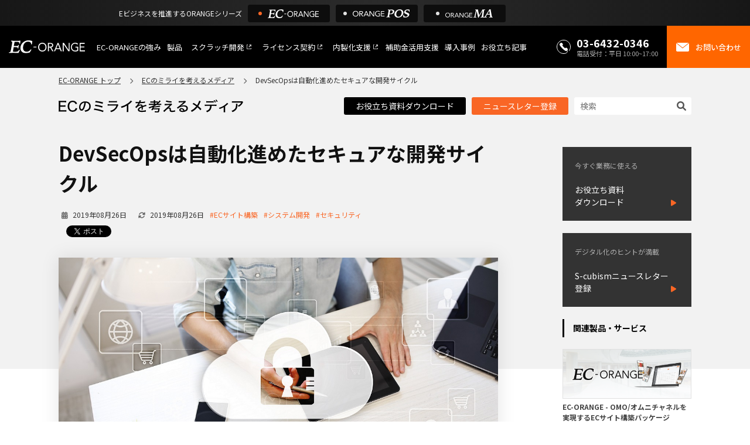

--- FILE ---
content_type: text/html; charset=UTF-8
request_url: https://ec-orange.jp/ec-media/?p=26174
body_size: 17771
content:
                                    
<!DOCTYPE html>
<html lang="ja">


<head>
  <meta name='robots' content='max-image-preview:large' />

<!-- All in One SEO Pack 2.3.15.3 by Michael Torbert of Semper Fi Web Design[,] -->
<meta name="description"  content="セキュリティという意識は、生活のあらゆるシーンで高まり続けています。 プライベートでも、SNSに投稿する情報に注意を払ったりあやしいサイトに個人情報を抜かれたりしないように気をつけている人は多いでしょう。 ビジネスにおいては、セキュリティ意識の甘さから情報漏洩や流出事件を起こす社員もおり、そうした報道がされるたびに" />

<link rel="canonical" href="https://ec-orange.jp/ec-media/?p=26174" />
<!-- /all in one seo pack -->
<script type="text/javascript">
window._wpemojiSettings = {"baseUrl":"https:\/\/s.w.org\/images\/core\/emoji\/14.0.0\/72x72\/","ext":".png","svgUrl":"https:\/\/s.w.org\/images\/core\/emoji\/14.0.0\/svg\/","svgExt":".svg","source":{"concatemoji":"https:\/\/ec-orange.jp\/ec-media\/wp-includes\/js\/wp-emoji-release.min.js?ver=6.2.2"}};
/*! This file is auto-generated */
!function(e,a,t){var n,r,o,i=a.createElement("canvas"),p=i.getContext&&i.getContext("2d");function s(e,t){p.clearRect(0,0,i.width,i.height),p.fillText(e,0,0);e=i.toDataURL();return p.clearRect(0,0,i.width,i.height),p.fillText(t,0,0),e===i.toDataURL()}function c(e){var t=a.createElement("script");t.src=e,t.defer=t.type="text/javascript",a.getElementsByTagName("head")[0].appendChild(t)}for(o=Array("flag","emoji"),t.supports={everything:!0,everythingExceptFlag:!0},r=0;r<o.length;r++)t.supports[o[r]]=function(e){if(p&&p.fillText)switch(p.textBaseline="top",p.font="600 32px Arial",e){case"flag":return s("\ud83c\udff3\ufe0f\u200d\u26a7\ufe0f","\ud83c\udff3\ufe0f\u200b\u26a7\ufe0f")?!1:!s("\ud83c\uddfa\ud83c\uddf3","\ud83c\uddfa\u200b\ud83c\uddf3")&&!s("\ud83c\udff4\udb40\udc67\udb40\udc62\udb40\udc65\udb40\udc6e\udb40\udc67\udb40\udc7f","\ud83c\udff4\u200b\udb40\udc67\u200b\udb40\udc62\u200b\udb40\udc65\u200b\udb40\udc6e\u200b\udb40\udc67\u200b\udb40\udc7f");case"emoji":return!s("\ud83e\udef1\ud83c\udffb\u200d\ud83e\udef2\ud83c\udfff","\ud83e\udef1\ud83c\udffb\u200b\ud83e\udef2\ud83c\udfff")}return!1}(o[r]),t.supports.everything=t.supports.everything&&t.supports[o[r]],"flag"!==o[r]&&(t.supports.everythingExceptFlag=t.supports.everythingExceptFlag&&t.supports[o[r]]);t.supports.everythingExceptFlag=t.supports.everythingExceptFlag&&!t.supports.flag,t.DOMReady=!1,t.readyCallback=function(){t.DOMReady=!0},t.supports.everything||(n=function(){t.readyCallback()},a.addEventListener?(a.addEventListener("DOMContentLoaded",n,!1),e.addEventListener("load",n,!1)):(e.attachEvent("onload",n),a.attachEvent("onreadystatechange",function(){"complete"===a.readyState&&t.readyCallback()})),(e=t.source||{}).concatemoji?c(e.concatemoji):e.wpemoji&&e.twemoji&&(c(e.twemoji),c(e.wpemoji)))}(window,document,window._wpemojiSettings);
</script>
<style type="text/css">
img.wp-smiley,
img.emoji {
	display: inline !important;
	border: none !important;
	box-shadow: none !important;
	height: 1em !important;
	width: 1em !important;
	margin: 0 0.07em !important;
	vertical-align: -0.1em !important;
	background: none !important;
	padding: 0 !important;
}
</style>
	<link rel='stylesheet' id='wp-block-library-css' href='https://ec-orange.jp/ec-media/wp-includes/css/dist/block-library/style.min.css?ver=6.2.2' type='text/css' media='all' />
<link rel='stylesheet' id='classic-theme-styles-css' href='https://ec-orange.jp/ec-media/wp-includes/css/classic-themes.min.css?ver=6.2.2' type='text/css' media='all' />
<style id='global-styles-inline-css' type='text/css'>
body{--wp--preset--color--black: #000000;--wp--preset--color--cyan-bluish-gray: #abb8c3;--wp--preset--color--white: #ffffff;--wp--preset--color--pale-pink: #f78da7;--wp--preset--color--vivid-red: #cf2e2e;--wp--preset--color--luminous-vivid-orange: #ff6900;--wp--preset--color--luminous-vivid-amber: #fcb900;--wp--preset--color--light-green-cyan: #7bdcb5;--wp--preset--color--vivid-green-cyan: #00d084;--wp--preset--color--pale-cyan-blue: #8ed1fc;--wp--preset--color--vivid-cyan-blue: #0693e3;--wp--preset--color--vivid-purple: #9b51e0;--wp--preset--gradient--vivid-cyan-blue-to-vivid-purple: linear-gradient(135deg,rgba(6,147,227,1) 0%,rgb(155,81,224) 100%);--wp--preset--gradient--light-green-cyan-to-vivid-green-cyan: linear-gradient(135deg,rgb(122,220,180) 0%,rgb(0,208,130) 100%);--wp--preset--gradient--luminous-vivid-amber-to-luminous-vivid-orange: linear-gradient(135deg,rgba(252,185,0,1) 0%,rgba(255,105,0,1) 100%);--wp--preset--gradient--luminous-vivid-orange-to-vivid-red: linear-gradient(135deg,rgba(255,105,0,1) 0%,rgb(207,46,46) 100%);--wp--preset--gradient--very-light-gray-to-cyan-bluish-gray: linear-gradient(135deg,rgb(238,238,238) 0%,rgb(169,184,195) 100%);--wp--preset--gradient--cool-to-warm-spectrum: linear-gradient(135deg,rgb(74,234,220) 0%,rgb(151,120,209) 20%,rgb(207,42,186) 40%,rgb(238,44,130) 60%,rgb(251,105,98) 80%,rgb(254,248,76) 100%);--wp--preset--gradient--blush-light-purple: linear-gradient(135deg,rgb(255,206,236) 0%,rgb(152,150,240) 100%);--wp--preset--gradient--blush-bordeaux: linear-gradient(135deg,rgb(254,205,165) 0%,rgb(254,45,45) 50%,rgb(107,0,62) 100%);--wp--preset--gradient--luminous-dusk: linear-gradient(135deg,rgb(255,203,112) 0%,rgb(199,81,192) 50%,rgb(65,88,208) 100%);--wp--preset--gradient--pale-ocean: linear-gradient(135deg,rgb(255,245,203) 0%,rgb(182,227,212) 50%,rgb(51,167,181) 100%);--wp--preset--gradient--electric-grass: linear-gradient(135deg,rgb(202,248,128) 0%,rgb(113,206,126) 100%);--wp--preset--gradient--midnight: linear-gradient(135deg,rgb(2,3,129) 0%,rgb(40,116,252) 100%);--wp--preset--duotone--dark-grayscale: url('#wp-duotone-dark-grayscale');--wp--preset--duotone--grayscale: url('#wp-duotone-grayscale');--wp--preset--duotone--purple-yellow: url('#wp-duotone-purple-yellow');--wp--preset--duotone--blue-red: url('#wp-duotone-blue-red');--wp--preset--duotone--midnight: url('#wp-duotone-midnight');--wp--preset--duotone--magenta-yellow: url('#wp-duotone-magenta-yellow');--wp--preset--duotone--purple-green: url('#wp-duotone-purple-green');--wp--preset--duotone--blue-orange: url('#wp-duotone-blue-orange');--wp--preset--font-size--small: 13px;--wp--preset--font-size--medium: 20px;--wp--preset--font-size--large: 36px;--wp--preset--font-size--x-large: 42px;--wp--preset--spacing--20: 0.44rem;--wp--preset--spacing--30: 0.67rem;--wp--preset--spacing--40: 1rem;--wp--preset--spacing--50: 1.5rem;--wp--preset--spacing--60: 2.25rem;--wp--preset--spacing--70: 3.38rem;--wp--preset--spacing--80: 5.06rem;--wp--preset--shadow--natural: 6px 6px 9px rgba(0, 0, 0, 0.2);--wp--preset--shadow--deep: 12px 12px 50px rgba(0, 0, 0, 0.4);--wp--preset--shadow--sharp: 6px 6px 0px rgba(0, 0, 0, 0.2);--wp--preset--shadow--outlined: 6px 6px 0px -3px rgba(255, 255, 255, 1), 6px 6px rgba(0, 0, 0, 1);--wp--preset--shadow--crisp: 6px 6px 0px rgba(0, 0, 0, 1);}:where(.is-layout-flex){gap: 0.5em;}body .is-layout-flow > .alignleft{float: left;margin-inline-start: 0;margin-inline-end: 2em;}body .is-layout-flow > .alignright{float: right;margin-inline-start: 2em;margin-inline-end: 0;}body .is-layout-flow > .aligncenter{margin-left: auto !important;margin-right: auto !important;}body .is-layout-constrained > .alignleft{float: left;margin-inline-start: 0;margin-inline-end: 2em;}body .is-layout-constrained > .alignright{float: right;margin-inline-start: 2em;margin-inline-end: 0;}body .is-layout-constrained > .aligncenter{margin-left: auto !important;margin-right: auto !important;}body .is-layout-constrained > :where(:not(.alignleft):not(.alignright):not(.alignfull)){max-width: var(--wp--style--global--content-size);margin-left: auto !important;margin-right: auto !important;}body .is-layout-constrained > .alignwide{max-width: var(--wp--style--global--wide-size);}body .is-layout-flex{display: flex;}body .is-layout-flex{flex-wrap: wrap;align-items: center;}body .is-layout-flex > *{margin: 0;}:where(.wp-block-columns.is-layout-flex){gap: 2em;}.has-black-color{color: var(--wp--preset--color--black) !important;}.has-cyan-bluish-gray-color{color: var(--wp--preset--color--cyan-bluish-gray) !important;}.has-white-color{color: var(--wp--preset--color--white) !important;}.has-pale-pink-color{color: var(--wp--preset--color--pale-pink) !important;}.has-vivid-red-color{color: var(--wp--preset--color--vivid-red) !important;}.has-luminous-vivid-orange-color{color: var(--wp--preset--color--luminous-vivid-orange) !important;}.has-luminous-vivid-amber-color{color: var(--wp--preset--color--luminous-vivid-amber) !important;}.has-light-green-cyan-color{color: var(--wp--preset--color--light-green-cyan) !important;}.has-vivid-green-cyan-color{color: var(--wp--preset--color--vivid-green-cyan) !important;}.has-pale-cyan-blue-color{color: var(--wp--preset--color--pale-cyan-blue) !important;}.has-vivid-cyan-blue-color{color: var(--wp--preset--color--vivid-cyan-blue) !important;}.has-vivid-purple-color{color: var(--wp--preset--color--vivid-purple) !important;}.has-black-background-color{background-color: var(--wp--preset--color--black) !important;}.has-cyan-bluish-gray-background-color{background-color: var(--wp--preset--color--cyan-bluish-gray) !important;}.has-white-background-color{background-color: var(--wp--preset--color--white) !important;}.has-pale-pink-background-color{background-color: var(--wp--preset--color--pale-pink) !important;}.has-vivid-red-background-color{background-color: var(--wp--preset--color--vivid-red) !important;}.has-luminous-vivid-orange-background-color{background-color: var(--wp--preset--color--luminous-vivid-orange) !important;}.has-luminous-vivid-amber-background-color{background-color: var(--wp--preset--color--luminous-vivid-amber) !important;}.has-light-green-cyan-background-color{background-color: var(--wp--preset--color--light-green-cyan) !important;}.has-vivid-green-cyan-background-color{background-color: var(--wp--preset--color--vivid-green-cyan) !important;}.has-pale-cyan-blue-background-color{background-color: var(--wp--preset--color--pale-cyan-blue) !important;}.has-vivid-cyan-blue-background-color{background-color: var(--wp--preset--color--vivid-cyan-blue) !important;}.has-vivid-purple-background-color{background-color: var(--wp--preset--color--vivid-purple) !important;}.has-black-border-color{border-color: var(--wp--preset--color--black) !important;}.has-cyan-bluish-gray-border-color{border-color: var(--wp--preset--color--cyan-bluish-gray) !important;}.has-white-border-color{border-color: var(--wp--preset--color--white) !important;}.has-pale-pink-border-color{border-color: var(--wp--preset--color--pale-pink) !important;}.has-vivid-red-border-color{border-color: var(--wp--preset--color--vivid-red) !important;}.has-luminous-vivid-orange-border-color{border-color: var(--wp--preset--color--luminous-vivid-orange) !important;}.has-luminous-vivid-amber-border-color{border-color: var(--wp--preset--color--luminous-vivid-amber) !important;}.has-light-green-cyan-border-color{border-color: var(--wp--preset--color--light-green-cyan) !important;}.has-vivid-green-cyan-border-color{border-color: var(--wp--preset--color--vivid-green-cyan) !important;}.has-pale-cyan-blue-border-color{border-color: var(--wp--preset--color--pale-cyan-blue) !important;}.has-vivid-cyan-blue-border-color{border-color: var(--wp--preset--color--vivid-cyan-blue) !important;}.has-vivid-purple-border-color{border-color: var(--wp--preset--color--vivid-purple) !important;}.has-vivid-cyan-blue-to-vivid-purple-gradient-background{background: var(--wp--preset--gradient--vivid-cyan-blue-to-vivid-purple) !important;}.has-light-green-cyan-to-vivid-green-cyan-gradient-background{background: var(--wp--preset--gradient--light-green-cyan-to-vivid-green-cyan) !important;}.has-luminous-vivid-amber-to-luminous-vivid-orange-gradient-background{background: var(--wp--preset--gradient--luminous-vivid-amber-to-luminous-vivid-orange) !important;}.has-luminous-vivid-orange-to-vivid-red-gradient-background{background: var(--wp--preset--gradient--luminous-vivid-orange-to-vivid-red) !important;}.has-very-light-gray-to-cyan-bluish-gray-gradient-background{background: var(--wp--preset--gradient--very-light-gray-to-cyan-bluish-gray) !important;}.has-cool-to-warm-spectrum-gradient-background{background: var(--wp--preset--gradient--cool-to-warm-spectrum) !important;}.has-blush-light-purple-gradient-background{background: var(--wp--preset--gradient--blush-light-purple) !important;}.has-blush-bordeaux-gradient-background{background: var(--wp--preset--gradient--blush-bordeaux) !important;}.has-luminous-dusk-gradient-background{background: var(--wp--preset--gradient--luminous-dusk) !important;}.has-pale-ocean-gradient-background{background: var(--wp--preset--gradient--pale-ocean) !important;}.has-electric-grass-gradient-background{background: var(--wp--preset--gradient--electric-grass) !important;}.has-midnight-gradient-background{background: var(--wp--preset--gradient--midnight) !important;}.has-small-font-size{font-size: var(--wp--preset--font-size--small) !important;}.has-medium-font-size{font-size: var(--wp--preset--font-size--medium) !important;}.has-large-font-size{font-size: var(--wp--preset--font-size--large) !important;}.has-x-large-font-size{font-size: var(--wp--preset--font-size--x-large) !important;}
.wp-block-navigation a:where(:not(.wp-element-button)){color: inherit;}
:where(.wp-block-columns.is-layout-flex){gap: 2em;}
.wp-block-pullquote{font-size: 1.5em;line-height: 1.6;}
</style>
<link rel='stylesheet' id='wordpress-popular-posts-css-css' href='https://ec-orange.jp/ec-media/wp-content/themes/gorgeous_tcd013/wpp.css?ver=6.2.1' type='text/css' media='all' />
<script type='application/json' id='wpp-json'>
{"sampling_active":0,"sampling_rate":100,"ajax_url":"https:\/\/ec-orange.jp\/ec-media\/index.php?rest_route=\/wordpress-popular-posts\/v1\/popular-posts","api_url":"https:\/\/ec-orange.jp\/ec-media\/index.php?rest_route=\/wordpress-popular-posts","ID":26174,"token":"b493ee2af6","lang":0,"debug":0}
</script>
<script type='text/javascript' src='https://ec-orange.jp/ec-media/wp-content/plugins/wordpress-popular-posts/assets/js/wpp.min.js?ver=6.2.1' id='wpp-js-js'></script>
<link rel="https://api.w.org/" href="https://ec-orange.jp/ec-media/index.php?rest_route=/" /><link rel="alternate" type="application/json" href="https://ec-orange.jp/ec-media/index.php?rest_route=/wp/v2/posts/26174" /><link rel='shortlink' href='https://ec-orange.jp/ec-media/?p=26174' />
<link rel="alternate" type="application/json+oembed" href="https://ec-orange.jp/ec-media/index.php?rest_route=%2Foembed%2F1.0%2Fembed&#038;url=https%3A%2F%2Fec-orange.jp%2Fec-media%2F%3Fp%3D26174" />
<link rel="alternate" type="text/xml+oembed" href="https://ec-orange.jp/ec-media/index.php?rest_route=%2Foembed%2F1.0%2Fembed&#038;url=https%3A%2F%2Fec-orange.jp%2Fec-media%2F%3Fp%3D26174&#038;format=xml" />
<!-- BEGIN: WP-OGP costomized by http://inspire-tech.jp Version: 0.0.3  -->
<meta property="og:title" content="DevSecOpsは自動化進めたセキュアな開発サイクル" />
<meta property="og:type" content="article" />
<meta property="og:image" content="https://ec-orange.jp/ec-media/wp-content/uploads/2019/08/DevSecOps-1.jpg" />
<meta property="og:url" content="https://ec-orange.jp/ec-media/?p=26174" />
<meta property="og:site_name" content="ECのミライを考えるメディア" />
<!--fb:admins value was blank-->
<meta property="fb:app_id" content="1558993424184233" />
<meta property="og:description" content="セキュリティを組み込んだ開発サイクル「DevSecOps」について、「DevSecOps」に関係するガートナーのセキュリティにおける重要アジェンダ、米国における事例まで広くご紹介します。" />
<!-- END: WP-OGP costomized by http://inspire-tech.jp Version: 0.0.3 -->
            <style id="wpp-loading-animation-styles">@-webkit-keyframes bgslide{from{background-position-x:0}to{background-position-x:-200%}}@keyframes bgslide{from{background-position-x:0}to{background-position-x:-200%}}.wpp-widget-placeholder,.wpp-widget-block-placeholder,.wpp-shortcode-placeholder{margin:0 auto;width:60px;height:3px;background:#dd3737;background:linear-gradient(90deg,#dd3737 0%,#571313 10%,#dd3737 100%);background-size:200% auto;border-radius:3px;-webkit-animation:bgslide 1s infinite linear;animation:bgslide 1s infinite linear}</style>
            <script type="application/ld+json">{
    "@context": "https://schema.org",
    "@type": "BreadcrumbList",
    "itemListElement": [
        {
            "@type": "ListItem",
            "position": 1,
            "name": "EC-ORANGE",
            "item": "https://ec-orange.jp/"
        },
        {
            "@type": "ListItem",
            "position": 2,
            "name": "ECのミライを考えるメディア",
            "item": "https://ec-orange.jp/ec-media/"
        },
        {
            "@type": "ListItem",
            "position": 3,
            "name": "DevSecOpsは自動化進めたセキュアな開発サイクル",
            "item": "https://ec-orange.jp/ec-media/?p=26174"
        }
    ]
}</script><script type="application/ld+json">
{
    "@context": "https://schema.org",
    "@type": "Article",
    "headline": "DevSecOpsは自動化進めたセキュアな開発サイクル",
    "datePublished": "2019-08-26T14:55:04+09:00",
    "dateModified": "2019-08-26T14:56:03+09:00",
    "author": {
        "@type": "Person",
        "name": "wp_salesmarke_admin",
        "url": "https://ec-orange.jp/ec-media/?author=1"
    },
    "publisher": {
        "@type": "Organization",
        "name": "EC-ORANGE",
        "logo": {
            "@type": "ImageObject",
            "url": "https://ec-orange.jp/images/common/logo_black.svg"
        }
    },
    "image": "https://ec-orange.jp/ec-media/wp-content/uploads/2019/08/DevSecOps-1.jpg"
}
</script>
<link rel="icon" href="https://ec-orange.jp/ec-media/wp-content/uploads/2019/04/cropped-icon_ec_tra-1-32x32.png" sizes="32x32" />
<link rel="icon" href="https://ec-orange.jp/ec-media/wp-content/uploads/2019/04/cropped-icon_ec_tra-1-192x192.png" sizes="192x192" />
<link rel="apple-touch-icon" href="https://ec-orange.jp/ec-media/wp-content/uploads/2019/04/cropped-icon_ec_tra-1-180x180.png" />
<meta name="msapplication-TileImage" content="https://ec-orange.jp/ec-media/wp-content/uploads/2019/04/cropped-icon_ec_tra-1-270x270.png" />
		<style type="text/css" id="wp-custom-css">
			.tw-btn {
    background: none !important;
}		</style>
		  <meta charset="UTF-8" />
      <title>
      DevSecOpsは自動化進めたセキュアな開発サイクル | ECのミライを考えるメディア      | EC-ORANGE
    </title>
    <meta http-equiv="X-UA-Compatible" content="IE=edge,chrome=1" />
  <meta name="viewport" content="width=device-width, initial-scale=1">

  <link rel="stylesheet" href="/css/common/common-header.css">
  <link rel="stylesheet" href="/css/common/header_excursion.css">
  <link rel="stylesheet" href="https://ec-orange.jp/ec-media/wp-content/themes/gorgeous_tcd013/style.css">
  <link rel="stylesheet" href="https://ec-orange.jp/ec-media/wp-content/themes/gorgeous_tcd013/fonts/fa.css">
  <link rel="stylesheet" href="https://cdn.jsdelivr.net/npm/swiper@9/swiper-bundle.min.css" />

  <link rel="alternate" type="application/rss+xml" title="ECのミライを考えるメディア RSS Feed"
    href="https://ec-orange.jp/ec-media/?feed=rss2" />
  <link rel="alternate" type="application/atom+xml" title="ECのミライを考えるメディア Atom Feed"
    href="https://ec-orange.jp/ec-media/?feed=atom" />
  <link rel="pingback" href="https://ec-orange.jp/ec-media/xmlrpc.php" />


  <!-- Google Tag Manager -->
  <script>(function (w, d, s, l, i) {
      w[l] = w[l] || []; w[l].push({
        'gtm.start':
          new Date().getTime(), event: 'gtm.js'
      }); var f = d.getElementsByTagName(s)[0],
        j = d.createElement(s), dl = l != 'dataLayer' ? '&l=' + l : ''; j.async = true; j.src =
          'https://www.googletagmanager.com/gtm.js?id=' + i + dl; f.parentNode.insertBefore(j, f);
    })(window, document, 'script', 'dataLayer', 'GTM-PTLFWQJ');</script>
  <!-- End Google Tag Manager -->
  <!-- Swiper JS -->
  <script src="https://cdn.jsdelivr.net/npm/swiper@9/swiper-bundle.min.js"></script>
</head>
<head>
	<link href="https://ec-orange.jp/ec-media/wp-content/themes/gorgeous_tcd013/css/single.css" rel="stylesheet">
</head>

<body id="blog">
	<div class="excursion">
		<p>Eビジネスを推進するORANGEシリーズ</p>
		<nav>
			<a href="https://ec-orange.jp/" class="on"><img src="/images/common/logo-ec.svg" alt="EC-ORANGE"></a>
			<a href="https://orange-pos.jp/" target="_blank"><img src="/images/common/logo-pos.svg" alt="ONRAGE POS"></a>
			<a href="https://ec-orange.jp/ma/" target="_blank"><img src="/images/common/logo-ma.svg" alt="ORANGE MA"></a>
		</nav>
	</div>	
		<header>
			<figure><a href="/"><img src="/images/common/logo_white.svg" alt="EC-ORANGE"></a></figure>
			<button class="hamburger" aria-label="メニューを開く">
				<span></span>
				<span></span>
				<span></span>
			</button>
			<nav>
				<ul>
					<li><a href="/advantage/">EC-ORANGEの強み</a>
					<ul class="submenu_advantage">
							<li><a href="/advantage/">EC-ORANGEの強み</a></li>
							<li><a href="/advantage/reason.html">選ばれる理由</a></li>
							<li><a href="/advantage/renewal.html">ECサイトのリプレイス</a></li>
							<li><a href="/advantage/solving-problems/">課題解決例</a></li>
							<li><a href="/advantage/function.html">機能一覧</a></li>
							<li><a href="/advantage/cooperate.html">外部サービス連携</a></li>
							<li><a href="/advantage/infra.html">インフラ環境・サポート</a></li>
							<li><a href="/advantage/cost.html">費用</a></li>
						</ul>
					</li>
					<li><a href="/product/">製品</a>
						<ul class="solution">
							<li class="sol-normal"><a href="/product/" class="sol">特長</a></li>
							<li><a href="/mall/" class="sol"><span class="pkg-name">ショッピングモール型 EC</span><span class="sub">マルチテナント、マルチブランドなど</span></a></li>
							<li><a href="/telephone-order/" class="sol" target="_blank"><span class="pkg-name">通販受注対応</span><span class="sub">ECと通販の連動を可能に</span></a></li>
							<li><a href="/support/" class="sol" target="_blank"><span class="pkg-name">EC運用支援</span><span class="sub">継続的に結果を出し続けるECサイトへ</span></a></li>
						</ul>
					</li>
					<li class="external-link"><a href="/scratch/" target="_blank" rel="noopener">スクラッチ開発</a></li>
					<li class="external-link"><a href="/license/" target="_blank" rel="noopener">ライセンス契約</a></li>
					<li class="external-link"><a href="/insourcing/" target="_blank" rel="noopener">内製化支援</a></li>
					<li><a href="/subsidy/" target="_blank" rel="noopener">補助金活用支援</a></li>
					<li><a href="/client/index.html">導入事例</a></li>
					<li><a href="https://ec-orange.jp/ec-media/">お役立ち記事</a></li>
				</ul>
				<p class="tel"><span><img src="/images/common/icon/icon_tel.svg" width="24" height="24" alt=""><span><em><a href="tel:0364320346">03-6432-0346</a></em><small>電話受付：平日 10:00~17:00</small></span></span></p>
				<p class="mail"><a href="/contact/"><img src="/images/common/icon/icon_mail.svg" width="24" height="24" alt=""><em>お問い合わせ</em></a></p>
			</nav>
		</header>	<div class="wrapper">
		<nav class="inner">
			<ul class="breadcrumb">
				<li><a href="/">EC-ORANGE トップ</a></li>
				<li><a href="/ec-media">ECのミライを考えるメディア</a></li>
				<li>
					DevSecOpsは自動化進めたセキュアな開発サイクル				</li>
			</ul>
		</nav>
		<section class="blog-header">
	<div class="inner">
		<a href="/ec-media">		<img class="blog-title" src="https://ec-orange.jp/ec-media/wp-content/themes/gorgeous_tcd013/img/logo_ec.svg" alt="ECのミライを考えるメディア"
			width="315" height="22">
		</a>		<div class="blog-header_group">
			<div class="blog-header_group_pc">
				<a href="/ec-media/?page_id=13975" class="blog-header_btn">お役立ち資料ダウンロード</a>
				<a href="/newsletter" class="blog-header_btn or">ニュースレター登録</a>
			</div>
			<div class="search_area">
				<div class="blog-header_search">
					<form action="/ec-media">
						<input name="s" value="" class="blog-header_search_input"
							maxlength="128" type="text" placeholder="検索" />
						<button type="submit" class="blog-header_search_submit"><i
								class="fa-solid fa-magnifying-glass"></i></button>
					</form>
				</div>
			</div>
		</div>
	</div>
</section>		<div class="blog-header_group_sp">
			<a href="" class="blog-header_btn">お役立ち資料ダウンロード</a>
			<a href="" class="blog-header_btn or">ニュースレター登録</a>
		</div>
						<section class="blog-content inner">
					<main class="post">
						<h1 class="news_headline1" id="page_headline">
							DevSecOpsは自動化進めたセキュアな開発サイクル						</h1>
						<ul class="page-meta">
							<li class="post-meta-date">
								<time datetime="2019-08-26T14:55:04+09:00" class="content-datetime">2019年08月26日</time>
							</li>
							<li class="post-meta-date">
								<time datetime="2019-08-26T14:55:04+09:00" class="content-datetime">2019年08月26日</time>
							</li>
							<li class="post-meta-tag"><a href="https://ec-orange.jp/ec-media/?tag=ec%e3%82%b5%e3%82%a4%e3%83%88%e6%a7%8b%e7%af%89">#ECサイト構築</a></li> <li class="post-meta-tag"><a href="https://ec-orange.jp/ec-media/?tag=%e3%82%b7%e3%82%b9%e3%83%86%e3%83%a0%e9%96%8b%e7%99%ba">#システム開発</a></li> <li class="post-meta-tag"><a href="https://ec-orange.jp/ec-media/?tag=%e3%82%bb%e3%82%ad%e3%83%a5%e3%83%aa%e3%83%86%e3%82%a3">#セキュリティ</a></li> 						</ul>
						
<div class="sns-list">
  <!--  -->
    <!-- Facebookいいねボタン -->
    <!--<div class="fb-like" data-href="" data-width="300" data-layout="button" data-action="" data-size="small"
      data-share="true"></div> -->
  <!--  -->
  <!-- Twitterボタン -->
    <div class="tw-btn">
      <a href="https://twitter.com/share?ref_src=twsrc%5Etfw" class="twitter-share-button" data-lang="ja"
        data-show-count="false">Tweet</a>
      <script async src="https://platform.twitter.com/widgets.js" charset="utf-8"></script>
    </div>
  </div>													<figure class="eyecatch-image">
								<div class="eyecatch-image-inner">
																			<img src="https://ec-orange.jp/ec-media/wp-content/uploads/2019/08/DevSecOps-1.jpg" width="100%" height="auto">
																	</div>
							</figure>
												<div class="page-body">
							<p>セキュリティという意識は、生活のあらゆるシーンで高まり続けています。<br />
プライベートでも、SNSに投稿する情報に注意を払ったりあやしいサイトに個人情報を抜かれたりしないように気をつけている人は多いでしょう。<br />
ビジネスにおいては、セキュリティ意識の甘さから情報漏洩や流出事件を起こす社員もおり、そうした報道がされるたびに企業の危機管理システムやセキュリティシステムの重要性について議論されます。<br />
Webアプリケーションの開発においても、開発中からセキュリティ対策を取り入れ、安全でリスクの少ない開発環境にすることが奨励されるようになりました。</p>
<p>今回は、セキュリティを組み込んだ開発サイクル「DevSecOps」について、基本から、「DevSecOps」に関係するガートナーのセキュリティにおける重要アジェンダ、米国における事例まで広くご紹介します。<span id="more-26174"></span></p>
<p>【目次】</p>
<ul>
<li><a href="#no1">DevSecOpsとは</a></li>
<li><a href="#no2">DevSecOpsの背景：ガートナーの重要アジェンダ</a></li>
<li><a href="#no3">DevSecOps事例：米国公的機関のDevSecOps活用</a></li>
<li><a href="#no4">DevSecOpsのために導入したいツールとは</a></li>
</ul>
<h3 class="style3a" id="no1">DevSecOpsとは</h3>
<p><span class="marker_yl">DevSecOpsは、DevOpsにセキュリティ要素をプラスしようという考え方です。</span><br />
DevOpsは開発（Development）と 運用（Operations）を合わせたワードで、読み方は「デブオプス」です。それに安全保障、つまりセキュリティ（Security）を取り入れようというのが、今回解説するDevSecOpsの概念になります。</p>
<p>開発チームと運用チームが分かれているとどうしても発生してしまうコミュニケーション不足や、情報共有のタイムラグ。解消するためにはビルドやテスト、リリースといった工程をなるべく自動化する、チーム同士がシームレスに連携をとれる環境を整えるといったことが必要になってきます。<br />
開発チームと運用チームが一体となってアプリケーションのリリースをスピーディにおこなっていこうという考え方が、DevOpsです。そしてそこにセキュリティをプラスして、安全性を担保しつつスピーディにアプリケーションをリリースしていこうというのがDevSecOpsの考え方です。</p>
<div class="cardlink"><a href="https://ec-orange.jp/ec-media/?p=20791"><div class="cardlink_thumbnail"><img src='https://ec-orange.jp/ec-media/wp-content/uploads/2018/03/devops_img-120x120.jpg' alt='DevOpsとは？効果的に実践するために必要な知識とツール（※2019年1月追記）' width=120 height=120 /></a></div><div class="cardlink_content"><span class="timestamp">2018.03.08</span><div class="cardlink_title"><a href="https://ec-orange.jp/ec-media/?p=20791">DevOpsとは？効果的に実践するために必要な知識とツール（※2019年1月追記） </a></div><div class="cardlink_excerpt">システム開発の現場には大きく分けて開発者と運用者がいます。ソースコードを書くなどする開発者とそのソースコードを本番環境に適用する運用者はチームは同じものの、行う業務は異なります。

乱暴な言い方をすれば、システムはハードウェアとソフトウ...</div></div><div class="cardlink_footer"></div></div>
<h4 class="style4a">DevSecOpsのポイント1. なるべく自動化</h4>
<p><span class="marker_yl">DevSecOpsは、セキュリティ対策に関連する部分をなるべく自動的な形で組み込むことが重要とされています。</span><br />
開発に携わる人の負担にならないようにセキュリティ対策を組み込むことで、アプリケーション開発のスピードを落とすことなく進められるようになるでしょう。</p>
<h4 class="style4a">DevSecOpsのポイント2. シフトレフト対応</h4>
<p><span class="marker_yl">DevSecOpsとともに聞かれるようになったキーワードが「シフトレフト」です。</span>これは「前段階」という意味で、欠陥が見つかった場合に、欠陥のある工程の前段階に戻って対処するやり方をいいます。<br />
ソフトウェアやアプリケーションを開発する時、しばしば初期段階において潜在的な欠陥が見つかることがあります。これを後の工程で修正しようとすると、後になればなるほどコストがふくらむことになり、最終的に数百倍もコストが跳ね上がっていくことが知られています。<br />
後手だった欠陥修正をシフトレフト対応、つまり前の段階にさかのぼっておこなうことによって無駄なコストをおさえつつ、効率化をはかることが重要です。</p>
<h4 class="style4a">DevSecOpsのポイント3. 追跡と共有</h4>
<p>いうまでもなく、開発チームと運用チームがタイムラグなしに情報を共有することは重要です。さらに<span class="marker_yl">セキュリティインシデントが起こった時のための対策として、ログを残すなどして経緯を追跡できるようにしておく</span>ことが求められます。<br />
これは、問題の解決の糸口として有効なだけでなく、監査が入った時にも対応のキーとなり得るものです。<br />
ちなみに、セキュリティインシデントとは情報システム運用においてセキュリティ上の脅威となる事象のことですが、単にインシデントと略されることもあります。</p>
<h3 class="style3a" id="no2">DevSecOpsの背景：ガートナーの重要アジェンダ</h3>
<p>そもそも、日本においてなぜDevSecOpsが求められるようになったのか、その答えはガートナー ジャパン株式会社が2018年7月に発表した「日本におけるセキュリティの重要アジェンダ」にあります。<br />
IT分野を中心とした調査や助言をおこなうガートナーは、アメリカコネチカット州に本社をおく調査・アドバイザリ企業です。<br />
ガートナーは、2017〜2018年に日本で起こったクラウドにおける情報漏洩や、仮想通貨の流出事件などを指摘し、日本が取り組むべきセキュリティの重要アジェンダを次のように挙げました。</p>
<ol>
<li>サプライチェーンのセキュリティ</li>
<li>脆弱性マネジメント</li>
<li>デジタル・ワークプレイスのセキュリティ</li>
<li>エンドポイントのセキュリティ</li>
<li>クラウドのセキュリティ</li>
<li>デジタルのセキュリティにおける先駆者の責任</li>
</ol>
<p>項目ごとにみていきましょう。</p>
<h4 class="style4a">1、サプライチェーンのセキュリティ</h4>
<p>セキュリティを考える時、海外拠点およびサプライチェーンのどこまでを守るのかというのは悩ましい問題です。<br />
理想はすべての拠点において完璧にセキュリティを担保すべきですが、現実的ではありません。<br />
しかし、セキュリティインシデントが発生した際は本社に説明責任が発生するため、対処法やインシデント発生時のマニュアルは用意しておかなければならないでしょう。</p>
<h4 class="style4a">2、脆弱性マネジメント</h4>
<p>脆弱性に対する攻撃は、もっとも警戒しなければならない攻撃のひとつです。発生したそばからパッチを適用していくのが理想ですが、膨大な量の脆弱性情報を逐一チェックして手動で管理し続けることはできません。<br />
現実問題として、<span class="marker_yl">脆弱性を攻撃されないようにするためには発生しうるリスクを可視化することと脆弱性の優先順位を判断できる自動化が必要</span>になります。</p>
<h4 class="style4a">3、デジタル・ワークプレイスのセキュリティ</h4>
<p><span class="marker_yl">デジタル・ワークプレイスは、企業文化とIT、オフィス空間などの物理的環境の3つの要素を組み合わせて従業員のEX（Emploee Experience 経験価値）向上を目指すものです。</span>イニシャルをとって、DWPと略されることもあります。<br />
働き方に対する価値観を変えることで、従業員の生産性や仕事のしやすさひいては企業の生産性を高めていこうというデジタル・ワークプレイス。このデジタルワークプレイスとセキュリティの関わりは、利便性とセキュリティの両立を目指すかたちが理想とされています。<br />
しかし、実際にはセキュリティに万全を期すためには従業員に制限や禁止事項を課さなければならないケースが非常に多く、働く人の利便性と両立させるのはかんたんなことではありません。<br />
ガートナーは、今後のセキュリティ対策は「人中心のセキュリティ」を構築する必要があると述べています。つまり、<span class="marker_yl">制限や禁止事項を課すのではなく、許可することをベースとしてセキュリティ構築をおこなうのが理想であり、今後求められるセキュリティ対策ということになります。</span></p>
<h4 class="style4a">4、エンドポイントのセキュリティ</h4>
<p><span class="marker_yl">クライアント、パソコン、スマホといったエンドポイントのセキュリティは、デバイスの多様化や働き方の変革にともなってニーズが高まっています。</span><br />
多様なエンドポイントをすべてカバーする万能薬としてのソリューションはありませんが、何らかの対策は講じなければなりません。<br />
エンドポイント・セキュリティにおいては、その変化のスピードも加味する必要があり、安全を担保するためには戦略が必要になってきます。<br />
価格や機能面だけに注目していては、デバイスが進化した時やクライアント企業の働き方が変革した時に対応しきれなくなるかもしれません。</p>
<h4 class="style4a">5、クラウドのセキュリティ</h4>
<p>クラウドにおいて、もっとも初歩的なセキュリティ・インシデントが発生しているのはサービスとしてIaaSを利用しているシーンです。設定時のケアレスミスによって引き起こされるものも多く、サービス提供元よりもユーザー側に原因があることの方が圧倒的に多い状況にあります。<br />
クラウドサービスにはさまざまなものがあり、セキュリティレベルもそれぞれ違います。デジタル・ビジネスにおいてクラウドはもはやなくてはならない存在であり、今後はユーザーがセキュリティ意識をもち、セキュアを使いこなしていく必要があるでしょう。</p>
<h4 class="style4a">6、デジタルのセキュリティにおける先駆者の責任</h4>
<p>セキュリティの担保とビジネススピードを加速させることは、ともすると相反関係になってしまいます。<br />
一般に、セキュリティを重視しすぎるとビジネススピードは停滞し、革新的な試みをくじいてしまう恐れがあります。</p>
<p>一方、ビジネススピードを優先するとセキュリティ面は軽視されがちです。セキュリティを軽視すれば脆弱性を突かれるなどの攻撃によってビジネスそのものがダメージを受け、ビジネスそのものが大打撃を受けるでしょう。</p>
<p>この両者のバランスにおける最適解は、企業やケースによってそれぞれ異なります。どの企業にも共通しているのは、行き当たりばったりでバランスをとるのではなく、開発と運用が現場レベルでの方針を共有して仕事に取り組む必要があるということです。<br />
<span class="marker_yl">その場限りの決定や、短期的目標の積み重ねにとどまらず、時代に合わせたスピードとセキュリティの両立について方向性をしっかりもつことが重要</span>になってくるでしょう。</p>
<p><img decoding="async" src="//ec-orange.jp/ec-media/wp-content/uploads/2019/08/DevSecOps-2.jpg" alt="" width="900" height="601" class="alignnone size-full wp-image-26184" /></p>
<h3 class="style3a" id="no3">DevSecOps事例：米国公的機関のDevSecOps活用</h3>
<p>Webサービスやスタートアップ企業の専売特許としてみられがちなDevOps、DevSecOpsですが、米国では公的機関が取り組むという事例がみられています。</p>
<p>例えばVA（米退役軍人省）は、退役軍人向けのサービスをスピーディにアップデートするためにフィードバックグループを迅速に回したいと考え、結果としてDevSecOpsに取り組むことになりました。<br />
DevSecOpsに取り組むことで、1日数回のデプロイやOSのアップデートが日常的という環境においても脆弱性に対して迅速な対応ができるようになったと発表されています。<br />
移行が難しいアプリケーションについても、プロキシでの保護しながら数年単位で環境を移すことで、最低限のリスクで環境移行を成し遂げたそうです。</p>
<p>また、米移民局では、セキュリティを担保したままの組織改革という意味合いでDevSecOpsに取り組んだとされています。<br />
自動化が進み、スピーディなアプリケーション開発が可能になっても、それにまつわる環境や手法が古いままではリリースする段階でかなりの遅れをとってしまいます。<br />
それを解消する手段がDevSecOpsという考え方であり、スタートアップ企業のみならず、世界が注目している考え方です。</p>
<h3 class="style3a" id="no4">DevSecOpsのために導入したいツールとは</h3>
<p>DevSecOpsにおいては、開発の各フェーズにおいてその時々に有効なツールを活用していくことが重要とされています。<br />
<span class="marker_yl">はじめはSAST（静的解析ツール）、アプリケーションの稼働中にはDAST（動的解析ツール）、そして問題や脆弱性を見つけ出すためのインタラクティブ解析ツールの3つを開発サイクルの初期段階で投入していくのが有効</span>です。<br />
DevSecOpsはとにかく可能な限り自動化して自由度とスピードを保つことが重要であり、ツールやAIの活用によってそれは達成できるでしょう。</p>
<h4 class="style4a">DevSecOpsとOSSの関係におけるリスクマネジメント</h4>
<p>一方で、あらゆるツールやソフトウェアを使ってやみくもに自動化に突き進むのは危険だと警鐘を鳴らす声もあります。<br />
それは、アプリケーション開発においてOSS（オープンソースソフトウェア）を多用するとライセンス違反をおかしてしまったり、脆弱性が増えてしまったりする可能性があるというもの。</p>
<p>OSSは、スピーディにアプリケションを開発したり新機能を実装したりするのに有効で、開発サイクルを短くするためによく使われています。<br />
しかし、セキュリティの観点からみれば、OSSの使用状況を把握していない、あるいは充分な検討をせずにOSSを使ってしまっているのは好ましいとはいえません。開発アプリケーションそのものより、OSSの脆弱性によって重大なインシデントが発生するケースも珍しくないからです。</p>
<p>OSS管理ソリューションを提供している企業Black Duck Softwareは、2017年6月、1つのアプリケーションの67%にOSS由来の脆弱性が存在するというデータを公表しました。<br />
<span class="marker_yl">OSSはその性質上、誰もが脆弱性を把握し悪意をもって攻撃することができてしまいます。</span><br />
しかしDevSecOpsの普及促進がなされれば、今まで不透明だったOSSの使用状況を明らかにし、開発の早い段階から脆弱性に対してアプローチができるようになるでしょう。</p>
<p><img decoding="async" loading="lazy" src="//ec-orange.jp/ec-media/wp-content/uploads/2019/08/DevSecOps-3.jpg" alt="" width="900" height="602" class="alignnone size-full wp-image-26185" /></p>
<h3 class="style3a">まとめ</h3>
<p>DevSecOpsは、セキュリティを担保しつつも、技術革新のスピードに遅れることなくアプリケーションを開発、リリースするための開発サイクルです。<br />
開発のスピードを落とさずにセキュリティ対策をおこなうことによって、加速し続けるデジタル時代にも高品質のアプリケーションを効率よくリリースしていくことができます。</p>
<h3>PR：ECサイト構築パッケージ「EC-ORANGE」</h3>
<a href="https://ec-orange.jp/"><img src="//ec-orange.jp/ec-media/wp-content/uploads/2019/04/Orange_EC_bnr-1024x538.jpg" alt="" width="1024" height="538" class="aligncenter size-large wp-image-17395" /></a>
							<div class="related-articles-box">
								<div class="style5a">関連記事</div>
								<ul class="related-articles">
																					<li>
													<div class="related-article-img">
														<a href="https://ec-orange.jp/ec-media/?p=13838">
																															<img src="https://ec-orange.jp/ec-media/wp-content/uploads/2017/08/invoice_og.jpg" alt="" width="60"
																	height="60">
																													</a>
													</div>
													<div class="related-article-name">
														<a href="https://ec-orange.jp/ec-media/?p=13838">
															<p>
																インボイスは海外取引でなぜ必要？書き方や価格の決め方まで徹底解説															</p>
														</a>
													</div>
												</li>
																								<li>
													<div class="related-article-img">
														<a href="https://ec-orange.jp/ec-media/?p=11255">
																															<img src="https://ec-orange.jp/ec-media/wp-content/uploads/2014/08/thumbnail140805.png" alt="" width="60"
																	height="60">
																													</a>
													</div>
													<div class="related-article-name">
														<a href="https://ec-orange.jp/ec-media/?p=11255">
															<p>
																倉庫管理マーケットでカギとなるオムニチャネル・フルフィルメント															</p>
														</a>
													</div>
												</li>
																								<li>
													<div class="related-article-img">
														<a href="https://ec-orange.jp/ec-media/?p=25549">
																															<img src="https://ec-orange.jp/ec-media/wp-content/uploads/2019/06/btobec_og.jpg" alt="" width="60"
																	height="60">
																													</a>
													</div>
													<div class="related-article-name">
														<a href="https://ec-orange.jp/ec-media/?p=25549">
															<p>
																BtoB EC、相談すべき相手の見極めるポイントとは															</p>
														</a>
													</div>
												</li>
																								<li>
													<div class="related-article-img">
														<a href="https://ec-orange.jp/ec-media/?p=25418">
																															<img src="https://ec-orange.jp/ec-media/wp-content/uploads/2019/05/ceosummit0516_heiwa.jpg" alt="" width="60"
																	height="60">
																													</a>
													</div>
													<div class="related-article-name">
														<a href="https://ec-orange.jp/ec-media/?p=25418">
															<p>
																「ECなし」で和歌山から世界に羽ばたく日本酒業界の異端「平和酒造」〜CEO Japan Summit 2019レポート〜															</p>
														</a>
													</div>
												</li>
																								<li>
													<div class="related-article-img">
														<a href="https://ec-orange.jp/ec-media/?p=17184">
																															<img src="https://ec-orange.jp/ec-media/wp-content/uploads/2017/09/transaction_og-1200x630.jpg" alt="" width="60"
																	height="60">
																													</a>
													</div>
													<div class="related-article-name">
														<a href="https://ec-orange.jp/ec-media/?p=17184">
															<p>
																トランザクション処理がデータの整合性を保証してくれる															</p>
														</a>
													</div>
												</li>
																								<li>
													<div class="related-article-img">
														<a href="https://ec-orange.jp/ec-media/?p=25261">
																															<img src="https://ec-orange.jp/ec-media/wp-content/uploads/2019/05/web_integration_07.jpg" alt="" width="60"
																	height="60">
																													</a>
													</div>
													<div class="related-article-name">
														<a href="https://ec-orange.jp/ec-media/?p=25261">
															<p>
																ブランドサイトとECサイトを統合するメリットは？目的の違いや実例をご紹介															</p>
														</a>
													</div>
												</li>
																				</ul>

							</div>
							<div class="sns-link-box">
								<div class="share-img">
									<img src="https://ec-orange.jp/ec-media/wp-content/themes/gorgeous_tcd013/img/btn-link.svg" alt="" width="37"
										height="37">
								</div>
								
<!--Type1-->


<div class="sns-list">
  <!--  -->
    <!-- Facebookいいねボタン -->
    <!-- <div class="fb-like" data-href="" data-width="300" data-layout="button" data-action="" data-size="small"
      data-share="true"></div> -->
  <!--  -->
  <!-- Twitterボタン -->
    <div class="tw-btn">
      <a href="https://twitter.com/share?ref_src=twsrc%5Etfw" class="twitter-share-button" data-lang="ja"
        data-show-count="false">Tweet</a>
      <script async src="https://platform.twitter.com/widgets.js" charset="utf-8"></script>
    </div>
    
  <!-- Hatebuボタン -->
    <a href="https://b.hatena.ne.jp/entry/https://ec-orange.jp/ec-media/?p=26174" class="hatena-bookmark-button"
      data-hatena-bookmark-title="DevSecOpsは自動化進めたセキュアな開発サイクル" data-hatena-bookmark-layout="standard-balloon"
      data-hatena-bookmark-lang="ja" title="このエントリーをはてなブックマークに追加"><img
        src="https://b.st-hatena.com/images/entry-button/button-only@2x.png" alt="このエントリーをはてなブックマークに追加" width="20"
        height="20" style="border: none;" /></a>
    <script type="text/javascript" src="https://b.st-hatena.com/js/bookmark_button.js" charset="utf-8"
      async="async"></script>
  
  <!-- Pocketボタン -->
    <a data-pocket-label="pocket" data-pocket-count="horizontal" class="pocket-btn" data-lang="en"></a>
    <script
      type="text/javascript">!function (d, i) { if (!d.getElementById(i)) { var j = d.createElement("script"); j.id = i; j.src = "https://widgets.getpocket.com/v1/j/btn.js?v=1"; var w = d.getElementById(i); d.body.appendChild(j); } }(document, "pocket-btn-js");</script>
  
  
  </div>							</div>
						</div>
					</main>
					
<aside class="sidebar">
  <!-- search area -->
  
                                              <a href="https://ec-orange.jp/ec-media/?page_id=13975" target="_blank" class="sidebar_btn">
                  <span>
                    <small>
                      今すぐ業務に使える                    </small>
                    <p style="white-space:pre-line;">
                      お役立ち資料
ダウンロード                    </p>
                  </span>

                </a>
                                <a href="https://ec-orange.jp/newsletter/" target="_blank" class="sidebar_btn">
                  <span>
                    <small>
                      デジタル化のヒントが満載                    </small>
                    <p style="white-space:pre-line;">
                      S-cubismニュースレター
登録                    </p>
                  </span>

                </a>
                                                      <div class="sidebar_title">
                関連製品・サービス              </div>
                                          <a class="sidebar_banner" href="https://ec-orange.jp/" target="_blank">
                  <img src="https://ec-orange.jp/ec-media/wp-content/uploads/2023/08/banner_ec.png" alt="EC-ORANGE"
                    style="width: 220px;">
                  <p class="side-bnr-short-description">
                    EC-ORANGE - OMO/オムニチャネルを実現するECサイト構築パッケージ                  </p>
                </a>
                                <a class="sidebar_banner" href="https://ec-orange.jp/scratch/" target="_blank">
                  <img src="https://ec-orange.jp/ec-media/wp-content/uploads/2023/08/banner_scratch.png" alt="EC-ORANGEスクラッチフレームワーク"
                    style="width: 220px;">
                  <p class="side-bnr-short-description">
                    短期間でマイクロサービス化を実現。貴社のビジネスに適応するECシステム スクラッチ開発フレームワーク                  </p>
                </a>
                                <a class="sidebar_banner" href="https://ec-orange.jp/license/" target="_blank">
                  <img src="https://ec-orange.jp/ec-media/wp-content/uploads/2023/08/banner_lisence.png" alt="EC-ORANGEライセンス"
                    style="width: 220px;">
                  <p class="side-bnr-short-description">
                    最新の開発基板の提供を受けながら独自のWEBサービスを実現                  </p>
                </a>
                                <a class="sidebar_banner" href="https://ec-orange.jp/telephone-order/" target="_blank">
                  <img src="https://ec-orange.jp/ec-media/wp-content/uploads/2023/08/banner_tel.png" alt="EC-ORANGE通販受注対応"
                    style="width: 220px;">
                  <p class="side-bnr-short-description">
                    通販とECの統合でビジネスの拡大を                  </p>
                </a>
                            <div class="side_widget clearfix widget_block" id="block-8">
<div class="sidebar_title">タグ</div>
<div class="wp-widget-group__inner-blocks"><p class="wp-block-tag-cloud"><a href="https://ec-orange.jp/ec-media/?tag=ec%e3%82%b5%e3%82%a4%e3%83%88" style="font-size:12pt;">ECサイト</a> <a href="https://ec-orange.jp/ec-media/?tag=e%e3%82%b3%e3%83%9e%e3%83%bc%e3%82%b9" style="font-size:12pt;">Eコマース</a> <a href="https://ec-orange.jp/ec-media/?tag=%e5%b0%8f%e5%a3%b2" style="font-size:12pt;">小売</a> <a href="https://ec-orange.jp/ec-media/?tag=%e3%82%aa%e3%83%a0%e3%83%8b%e3%83%81%e3%83%a3%e3%83%8d%e3%83%ab%e3%83%bb%e3%83%aa%e3%83%86%e3%82%a4%e3%83%aa%e3%83%b3%e3%82%b0" style="font-size:12pt;">オムニチャネル・リテイリング</a> <a href="https://ec-orange.jp/ec-media/?tag=%e3%83%9e%e3%83%bc%e3%82%b1%e3%83%86%e3%82%a3%e3%83%b3%e3%82%b0" style="font-size:12pt;">マーケティング</a> <a href="https://ec-orange.jp/ec-media/?tag=%e8%b6%8a%e5%a2%83ec" style="font-size:12pt;">越境EC</a> <a href="https://ec-orange.jp/ec-media/?tag=%e3%82%aa%e3%83%a0%e3%83%8b%e3%83%81%e3%83%a3%e3%83%8d%e3%83%ab" style="font-size:12pt;">オムニチャネル</a> <a href="https://ec-orange.jp/ec-media/?tag=ec-2" style="font-size:12pt;">EC</a> <a href="https://ec-orange.jp/ec-media/?tag=o2o" style="font-size:12pt;">O2O</a> <a href="https://ec-orange.jp/ec-media/?tag=orange-ec" style="font-size:12pt;">Orange EC</a> <a href="https://ec-orange.jp/ec-media/?tag=ai" style="font-size:12pt;">AI</a> <a href="https://ec-orange.jp/ec-media/?tag=sns" style="font-size:12pt;">SNS</a> <a href="https://ec-orange.jp/ec-media/?tag=omni-channel" style="font-size:12pt;">オムニチャネル</a> <a href="https://ec-orange.jp/ec-media/?tag=amazon" style="font-size:12pt;">Amazon</a> <a href="https://ec-orange.jp/ec-media/?tag=%e3%82%aa%e3%83%b3%e3%83%a9%e3%82%a4%e3%83%b3%e3%82%b7%e3%83%a7%e3%83%83%e3%83%94%e3%83%b3%e3%82%b0" style="font-size:12pt;">オンラインショッピング</a> <a href="https://ec-orange.jp/ec-media/?tag=ec%e3%82%b5%e3%82%a4%e3%83%88%e6%a7%8b%e7%af%89" style="font-size:12pt;">ECサイト構築</a> <a href="https://ec-orange.jp/ec-media/?tag=%e3%83%9e%e3%83%bc%e3%82%b1%e3%83%86%e3%82%a3%e3%83%b3%e3%82%b0%e6%88%a6%e7%95%a5" style="font-size:12pt;">マーケティング戦略</a> <a href="https://ec-orange.jp/ec-media/?tag=%e9%85%8d%e9%80%81" style="font-size:12pt;">配送</a> <a href="https://ec-orange.jp/ec-media/?tag=%e6%b5%b7%e5%a4%96%e5%b0%8f%e5%a3%b2" style="font-size:12pt;">海外小売</a> <a href="https://ec-orange.jp/ec-media/?tag=marketing" style="font-size:12pt;">マーケティング</a> <a href="https://ec-orange.jp/ec-media/?tag=%e3%82%af%e3%83%a9%e3%82%a6%e3%83%89" style="font-size:12pt;">クラウド</a> <a href="https://ec-orange.jp/ec-media/?tag=%e3%83%8d%e3%83%83%e3%83%88%e3%82%b7%e3%83%a7%e3%83%83%e3%83%97" style="font-size:12pt;">ネットショップ</a> <a href="https://ec-orange.jp/ec-media/?tag=dx" style="font-size:12pt;">DX</a> <a href="https://ec-orange.jp/ec-media/?tag=%e5%9c%a8%e5%ba%ab%e7%ae%a1%e7%90%86" style="font-size:12pt;">在庫管理</a> <a href="https://ec-orange.jp/ec-media/?tag=%e6%b1%ba%e6%b8%88" style="font-size:12pt;">決済</a> <a href="https://ec-orange.jp/ec-media/?tag=%e3%82%a2%e3%83%97%e3%83%aa" style="font-size:12pt;">アプリ</a> <a href="https://ec-orange.jp/ec-media/?tag=%e9%96%8b%e7%99%ba" style="font-size:12pt;">開発</a> <a href="https://ec-orange.jp/ec-media/?tag=%e3%82%ab%e3%82%b9%e3%82%bf%e3%83%9e%e3%83%bc%e3%82%b5%e3%83%bc%e3%83%93%e3%82%b9" style="font-size:12pt;">カスタマーサービス</a> <a href="https://ec-orange.jp/ec-media/?tag=%e3%82%bd%e3%83%bc%e3%82%b7%e3%83%a3%e3%83%ab%e3%83%a1%e3%83%87%e3%82%a3%e3%82%a2" style="font-size:12pt;">ソーシャルメディア</a> <a href="https://ec-orange.jp/ec-media/?tag=%e4%b8%ad%e5%9b%bd" style="font-size:12pt;">中国</a> <a href="https://ec-orange.jp/ec-media/?tag=omo" style="font-size:12pt;">OMO</a> <a href="https://ec-orange.jp/ec-media/?tag=%e3%81%be%e3%81%a8%e3%82%81%e8%a8%98%e4%ba%8b" style="font-size:12pt;">まとめ記事</a> <a href="https://ec-orange.jp/ec-media/?tag=e-%e3%82%b3%e3%83%9e%e3%83%bc%e3%82%b9" style="font-size:12pt;">e-コマース</a> <a href="https://ec-orange.jp/ec-media/?tag=ec%e6%a7%8b%e7%af%89" style="font-size:12pt;">EC構築</a> <a href="https://ec-orange.jp/ec-media/?tag=%e3%82%bb%e3%82%ad%e3%83%a5%e3%83%aa%e3%83%86%e3%82%a3" style="font-size:12pt;">セキュリティ</a> <a href="https://ec-orange.jp/ec-media/?tag=%e3%83%87%e3%82%b6%e3%82%a4%e3%83%b3" style="font-size:12pt;">デザイン</a> <a href="https://ec-orange.jp/ec-media/?tag=%e5%a3%b2%e4%b8%8a%e3%82%a2%e3%83%83%e3%83%97" style="font-size:12pt;">売上アップ</a> <a href="https://ec-orange.jp/ec-media/?tag=pos" style="font-size:12pt;">POS</a> <a href="https://ec-orange.jp/ec-media/?tag=seo" style="font-size:12pt;">SEO</a> <a href="https://ec-orange.jp/ec-media/?tag=%e3%82%a4%e3%83%b3%e3%82%b9%e3%83%88%e3%83%bc%e3%83%ab" style="font-size:12pt;">インストール</a> </p></div></div>
  </aside>				</section>
				</div>
</body>
		<footer>
			<div class="inner">
				<ul>
					<li><a href="/advantage/">EC-ORANGEの強み</a>
					<ul>
							<li><a href="/advantage/">EC-ORANGEの強み</a></li>
							<li><a href="/advantage/reason.html">選ばれる理由</a></li>
							<li><a href="/advantage/renewal.html">ECサイトのリプレイス</a></li>
							<li><a href="/advantage/solving-problems/">課題解決例</a></li>
							<li><a href="/advantage/function.html">機能一覧</a></li>
							<li><a href="/advantage/cooperate.html">外部サービス連携</a></li>
							<li><a href="/advantage/infra.html">インフラ環境・サポート</a></li>
							<li><a href="/advantage/cost.html">費用</a></li>
						</ul>
				</li>
				</ul>
				<ul>
					<li><a href="/product/">製品</a>
						<ul class="solution">
							<li><a href="/product/">特長</a></li>
							<li><a href="/mall/">ショッピングモール型 EC</a></li>
							<li><a href="/telephone-order/" target="_blank">通販受注対応</a></li>
							<li><a href="/support/" target="_blank">EC運用支援</a></li>
						</ul>
					</li>
				</ul>
				<ul>
					<li><a href="/scratch/" target="_blank" rel="noopener" class="blank">スクラッチ開発</a></li>
				</ul>
				<ul>
					<li><a href="/license/" target="_blank" rel="noopener" class="blank">ライセンス契約</a></li>
				</ul>
				<ul>
					<li><a href="/insourcing/" target="_blank" rel="noopener" class="blank">内製化支援</a></li>
				</ul>
				<ul>
					<li><a href="/subsidy/">補助金活用支援</a></li>
				</ul>
				<ul>
					<li><a href="https://client.s-cubism.com/" target="_blank" rel="noopener" class="blank">導入事例</a></li>
				</ul>
			</div>
			<ul class="footer-sub-link inner">
					<li><a class="blank" href="https://ec-orange.jp/ec-media/" target="_blank" rel="noopener">ECのミライを考えるメディア</a></li>
					<!-- <li><a class="blank" href="https://s-cubism.jp/company/outline.html" target="_blank" rel="noopener">会社概要</a></li> -->
					<!-- <li><a class="blank" href="http://s-cubism.jp/company/policy.html" target="_blank" rel="noopener">個人情報保護方針</a></li> -->
					<li><a href="/glossary/">EC関連キーワード集</a></li>
					<li><a href="/sitemap.html">サイトマップ</a></li>
					<li><a href="/newsletter">ニュースレター登録</a></li>
				</ul>
			<section class="product_link_footer">
    <div class="product_link_footer_inner">
        <p>関連製品<span class="title">エスキュービズムのDX推進ソリューション</span></p>
        <div class="product_link">
            <ul>
                <li><a href="https://orange-pos.jp/" target="_blank" rel="noopener"><img src="/images/common/orange-pos.png" width="146" height="80" alt=""><p>ORANGE POS<br><span>カスタマイズ性に富んだ大規模サービス対応のタブレットPOS</span></p></a></li>
                <li><a href="/ma/" target="_blank" rel="noopener"><img src="/images/common/orange-ma.jpg" width="146" height="80" alt=""><p>ORANGE MA<br><span>広範囲をカバーできるオールインワンMAツール</span></p></a></li>
            </ul>
        </div>
        <div class="corporate_link">
            <div>
                <p><img src="/images/common/sc-logo.png" width="128" height="21" alt="S-cubism"></p>
            </div>
            <ul>
                <li><a href="https://s-cubism.jp/company/">会社情報</a></li>
                <li><a href="https://s-cubism.jp/company/policy.html">個人情報保護方針</a></li>
                <li><a href="https://s-cubism.jp/company/policy2.html">個人情報の取り扱いについて</a></li>
                <li><a href="https://s-cubism.jp/company/cookie-policy.html">cookieポリシー</a></li>
                <!-- <li><a href="/newsletter/">ニュースレター登録</a></li> -->
            </ul>
            <p class="since">使用した画像はShutterstock.comの許可を得ています</p>
            <p class="since">2006‑2026 &copy; S‑cubism Inc.</p>

        </div>
    </div>
</section>
		</footer>
		<link rel="stylesheet" href="/css/common/common-delay.css">

<!-- facebook share button code -->
<div id="fb-root"></div>
<script async defer crossorigin="anonymous" src="https://connect.facebook.net/ja_JP/sdk.js#xfbml=1&version=v16.0"
  nonce="PmTfcXO7"></script>
<script src="https://code.jquery.com/jquery-3.7.0.min.js"
  integrity="sha256-2Pmvv0kuTBOenSvLm6bvfBSSHrUJ+3A7x6P5Ebd07/g=" crossorigin="anonymous"></script>
<script src="/js/common/function.js"></script>
<script type="text/javascript">
  /**
   * ADPLAN v7 Page View Tag
   * Opt, Inc. All rights reserved.
   */
  if (!window._adp) { window._adp = []; }
  window._adp.push({
    emailOrUserIdForMatching: null, // クロスデバイス用のメールアドレスまたは会員ID
    title: null, // イベント発生ページのページタイトル（設定しない場合自動取得）
    locationUrl: null, // イベント発生ページのURL（設定しない場合自動取得）
    s: "ws",
    a: "234",
    u: "https://a234.tracker.adplan7.com/ws/v/j/234",
    db: "https://a234.tracker.adplan7.com/db/pb/234",
    d: "https://a234.tracker.adplan7.com/",
    cd: ["http://ec-orange.jp/"]
  });
  (function (t) {
    var i = document.createElement(t), s;
    i.type = "text/javascript";
    i.src = "https://widget.adplan7.com/s/1.0/ws.js";
    i.charset = "UTF-8";
    i.async = true;
    s = document.getElementsByTagName(t)[0];
    s.parentNode.insertBefore(i, s);
  })("script");
</script>
<script type="text/javascript" src="https://ec-orange.jp/ec-media/wp-content/themes/gorgeous_tcd013/js/more-disp.js"></script>
<script>
    var swiper = new Swiper(".mySwiper", {
      slidesPerView: 1,
      centeredSlides: false,
      grabCursor: true,
      keyboard: {
        enabled: true,
      },
      breakpoints: {
        600: {
          slidesPerGroup: 2,
          slidesPerView: 2,
        },
      },
      navigation: {
        nextEl: ".swiper-button-next",
        prevEl: ".swiper-button-prev",
      },
      pagination: {
        el: ".swiper-pagination",
        clickable: true,
      },
      autoplay: {
        delay: 8000,
      },
    });
  </script>
</html>

--- FILE ---
content_type: text/css
request_url: https://ec-orange.jp/css/common/header_excursion.css
body_size: 838
content:

/* 回遊バナー配置用 */
#wrap{
  padding-top: 116px;
}
header{
  top: 44px;
  transition:linear all .3s;
}
header.scroll-1{
  top: 0px;
}

@media screen and (max-width: 1270px) {
  #wrap{
    padding-top: 108px;
  }
  .hamburger{
    top: 53px;
  }
  .hamburger.scroll-1{
    top: 10px;
  }
}
@media screen and (max-width: 599px) {
  header{
    top: 65px;
  }
  header#mainheader{
    /* MAサイト対応 */
    top: 45px;
  }
  header.scroll-1{
    top: 0px;
  }
  #wrap{
    padding-top: 129px;
  }
  .hamburger{
    top: 75px;
  }
  .hamburger.scroll-1{
    top: 10px;
  }
}

/* ORANGEシリーズ回遊バナー ***********************************************/
.excursion{
  top: 0;
  background: rgb(23,23,23);
  background: linear-gradient(90deg, rgba(23,23,23,1) 0%, rgba(43,43,43,1) 50%, rgba(23,23,23,1) 100%);
  height: 46px;
  display: flex;
  justify-content: center;
  align-items: center;
  position: fixed;
  width: 100%;
  z-index: 998;
}
.excursion.ma{
  position: unset;
}

.excursion > p{
  font-size: 12px;
  color: #f7f7f7;
  margin-right: 5px;
  margin-left: -210px;
  margin-bottom: unset;
}

.excursion > nav{
  display: flex;
}
.excursion > nav > a{
  background: #0D0D0D;
  border: solid 1px #0D0D0D;
  display: block;
  border-radius: 3px;
  display: flex;
  align-items: center;
  position: relative;
  width: 140px;
  height: 30px;
  margin: 0 5px;
  justify-content: center;
  transition: ease all .3;
}
.excursion > nav > a::before{
  content: "";
  width: 6px;
  height: 6px;
  border-radius: 3px;
  background: #E0E0E0;
  margin-right: 10px;
}
.excursion > nav > a:hover:not(.excursion > nav > a.on:hover){
  border: 1px solid #666;
}
.excursion > nav > a.on::before{
  background: #F96625;
}

.excursion > nav > a > img{
  display: block;
  position: relative;
  width: auto;
}


@media screen and (max-width: 1200px) {
  .excursion{
    padding: 0 10px;
  }
  .excursion > p{
    margin-left: 0px;
  }
}
@media screen and (max-width: 599px) {
  .excursion{
    flex-direction: column;
    height: 65px;
    padding: 0 10px;
  }
  .excursion > p{
    margin-bottom: 5px;
  }
  .excursion > nav > a{
    width: auto;
    padding: 0 10px;
  }
  .excursion > nav > a::before{
    content: "";
    width: 4px;
    height: 4px;
    border-radius: 2px;
    background: #E0E0E0;
    margin-right: 5px;
  }
  .excursion > nav > a > img{
    height: 13px;
    width: auto;
  }
}


--- FILE ---
content_type: text/css
request_url: https://ec-orange.jp/ec-media/wp-content/themes/gorgeous_tcd013/css/single.css
body_size: 158
content:
.pocket-btn{
    margin-left: 10px;
}
ul.post-categories {
  display: flex;
  flex-wrap: wrap;
}
.post-categories li {
  margin-right: 10px;
}
.post-categories li a {
  color: #f96625;
}
.post-categories li a::before {
  content: "#";
}


--- FILE ---
content_type: image/svg+xml
request_url: https://ec-orange.jp/images/common/logo-ma.svg
body_size: 1819
content:
<svg xmlns="http://www.w3.org/2000/svg" width="80.157" height="14.996" viewBox="0 0 80.157 14.996"><g transform="translate(0 0)"><g transform="translate(0 0)"><g transform="translate(0)"><g transform="translate(0 6.037)"><path d="M7.021,1.183A4.145,4.145,0,0,0,5.766.3,4.2,4.2,0,0,0,2.5.3a3.031,3.031,0,0,0-1.255.878,3.836,3.836,0,0,0-.816,1.38,5.414,5.414,0,0,0,0,3.451,6.149,6.149,0,0,0,.816,1.38A4.145,4.145,0,0,0,2.5,8.273a4.2,4.2,0,0,0,3.263,0,3.031,3.031,0,0,0,1.255-.878,3.836,3.836,0,0,0,.816-1.38,5.414,5.414,0,0,0,0-3.451A4.452,4.452,0,0,0,7.021,1.183ZM6.958,5.575A3.673,3.673,0,0,1,6.33,6.642a3.554,3.554,0,0,1-.941.753,2.93,2.93,0,0,1-2.51,0,2.778,2.778,0,0,1-.941-.753,3.673,3.673,0,0,1-.627-1.067,3.807,3.807,0,0,1,0-2.635,3.673,3.673,0,0,1,.627-1.067,3.554,3.554,0,0,1,.941-.753,2.93,2.93,0,0,1,2.51,0,3.554,3.554,0,0,1,.941.753A3.673,3.673,0,0,1,6.958,2.94,3.806,3.806,0,0,1,6.958,5.575Z" transform="translate(-0.15 0.025)" fill="#fff"/><path d="M19.78,4.4a1.792,1.792,0,0,0,.5-1.443,2.546,2.546,0,0,0-.251-1.192,2.408,2.408,0,0,0-.69-.69,2.688,2.688,0,0,0-1-.314A6.82,6.82,0,0,0,17.208.7H15.2V8.857h.941v-3.7h1.192l2.133,3.639H20.6L18.4,5.029A2.015,2.015,0,0,0,19.78,4.4Zm-2.824-.125h-.816v-2.7h1.318a2.574,2.574,0,0,1,.69.063,1.211,1.211,0,0,1,.627.188,1.466,1.466,0,0,1,.439.439,1.265,1.265,0,0,1,.188.69,1.1,1.1,0,0,1-.251.753,1.129,1.129,0,0,1-.565.376,3.149,3.149,0,0,1-.753.125,4.445,4.445,0,0,1-.878.063Z" transform="translate(-5.757 -0.245)" fill="#fff"/><path d="M29.129.7h-.878L24.8,8.857h1.067l.816-2.008h3.89l.816,2.008h1.067ZM27.059,5.908,28.69,1.892h0l1.569,4.016Z" transform="translate(-9.333 -0.245)" fill="#fff"/><path d="M39.441,2.08h0l4.518,6.776h1.129V.7h-.941V7.476h0L39.692.7H38.5V8.857h.941Z" transform="translate(-14.437 -0.245)" fill="#fff"/><path d="M55.767,4.706h1.757v2.51a5.889,5.889,0,0,1-.941.376,4.877,4.877,0,0,1-1,.125,3.277,3.277,0,0,1-1.318-.251,2.867,2.867,0,0,1-1-.69,2.665,2.665,0,0,1-.627-1.067,3.985,3.985,0,0,1,0-2.7,3.673,3.673,0,0,1,.627-1.067,2.23,2.23,0,0,1,1-.69A2.809,2.809,0,0,1,55.516,1a2.3,2.3,0,0,1,1.129.251,2.051,2.051,0,0,1,.941.69l.69-.753A2.73,2.73,0,0,0,57.022.376,2.1,2.1,0,0,0,55.641,0,4.713,4.713,0,0,0,54.01.314a3.738,3.738,0,0,0-1.318.878,3.48,3.48,0,0,0-.878,1.38A4.162,4.162,0,0,0,51.5,4.329a5.443,5.443,0,0,0,.314,1.757,4.67,4.67,0,0,0,.878,1.38,3.737,3.737,0,0,0,1.318.878,4.791,4.791,0,0,0,1.694.314,6.188,6.188,0,0,0,1.506-.188,5.326,5.326,0,0,0,1.38-.565V3.827h-2.7Z" transform="translate(-19.28 0.016)" fill="#fff"/><path d="M70.082,7.916H65.941V5.029h3.7V4.151h-3.7V1.578h3.953V.7H65V8.857h5.082Z" transform="translate(-24.31 -0.245)" fill="#fff"/></g><path d="M108.465,14.218h-.188c-.69,0-1.129-.941-1.443-2.886a6.592,6.592,0,0,1-.125-.816l-1-6.149q-.282-1.506-.376-2.447c-.063-.627-.125-1.255-.188-1.82H102.88c-.251.5-.627,1.255-1.192,2.259S100.5,4.492,99.743,5.747L96.92,10.641c-.125.251-.376.627-.627,1.067-.816,1.506-1.569,2.322-2.2,2.51h-.063a1.428,1.428,0,0,1-1-.251,1.428,1.428,0,0,1-.251-1v-.439c0-.188.063-.376.063-.627l1-8.533a4.04,4.04,0,0,1,.439-1.757,1.288,1.288,0,0,1,1.067-.314h.376l.125-.941c-.69.063-1.192.063-1.506.063H92.653c-.376,0-.878-.063-1.506-.063-.063.565-1.255,2.949-3.576,7.216-.753,1.38-1.38,2.51-1.82,3.325-.69-2.949-1.192-5.333-1.506-7.027a19.321,19.321,0,0,1-.5-3.325V.351c-.439,0-.816.063-1.255.063H80.167c-.376,0-.816-.063-1.255-.063l-.188.941h.125a1.805,1.805,0,0,1,1,.188A.928.928,0,0,1,80.1,2.3a1.068,1.068,0,0,1-.063.439,1.832,1.832,0,0,1-.125.565l-1.945,8.659a3.632,3.632,0,0,1-.565,1.882,1.327,1.327,0,0,1-1.067.376h-.251L75.9,15.1c.5-.063.941-.063,1.318-.125.376,0,.69-.063.941-.063a7.614,7.614,0,0,1,1.129.063,13.493,13.493,0,0,1,1.443.125l.125-.941h-.251a1.634,1.634,0,0,1-.941-.251,1.5,1.5,0,0,1-.314-.878,1.225,1.225,0,0,1,.063-.439,3.238,3.238,0,0,1,.125-.69l1.82-8.91,1.882,8.659v.125a19.322,19.322,0,0,1,.5,3.325h1.129a15.007,15.007,0,0,1,1.255-2.7.194.194,0,0,0,.063-.125l5.333-9.788L90.457,10.7v.188c-.314,2.2-.941,3.325-1.945,3.325h-.251l-.188.878c.69-.063,1.255-.063,1.757-.125.5,0,.878-.063,1.255-.063a10.166,10.166,0,0,1,1.38.063c.251,0,.565.063.878.063V15.1h.627v-.063c.314,0,.565-.063.816-.063.439,0,.753-.063,1.067-.063a6.84,6.84,0,0,1,1.067.063c.439.063.941.063,1.443.125l.125-.941h-.251a1.737,1.737,0,0,1-.816-.188.64.64,0,0,1-.314-.5,1.832,1.832,0,0,1,.125-.565c.125-.251.251-.565.376-.816l1.255-2.447h5.02l.376,2.824v.5a.922.922,0,0,1-.314.878,1.6,1.6,0,0,1-1.067.251h-.251l-.125.941c.627-.063,1.192-.063,1.694-.125a10.185,10.185,0,0,1,1.318-.063,8.883,8.883,0,0,1,1.192.063c.5.063,1.067.063,1.694.125l.125-.941C108.527,14.218,108.527,14.218,108.465,14.218Zm-5.835-5.71H99.555l3.263-6.024.878,5.961a5.741,5.741,0,0,1-1.067.063Z" transform="translate(-28.371 -0.1)" fill="#fff"/></g></g></g></svg>

--- FILE ---
content_type: image/svg+xml
request_url: https://ec-orange.jp/ec-media/wp-content/themes/gorgeous_tcd013/img/btn-link.svg
body_size: 316
content:
<svg xmlns="http://www.w3.org/2000/svg" width="37" height="37" viewBox="0 0 37 37"><g transform="translate(-101 -9380)"><circle cx="18.5" cy="18.5" r="18.5" transform="translate(101 9380)" fill="#111"/><path d="M16.954,14.69a2.418,2.418,0,0,0-1.627.639l-5.92-3.446a2.3,2.3,0,0,0,0-1.162L15.26,7.309a2.485,2.485,0,1,0-.8-1.818,2.718,2.718,0,0,0,.075.581L8.685,9.484a2.491,2.491,0,1,0,0,3.637L14.6,16.575a2.342,2.342,0,0,0-.066.54,2.424,2.424,0,1,0,2.424-2.424Z" transform="translate(106.498 9387.298)" fill="#fff"/></g></svg>

--- FILE ---
content_type: image/svg+xml
request_url: https://ec-orange.jp/images/common/icon/icon_tel.svg
body_size: 573
content:
<?xml version="1.0" encoding="utf-8"?>
<!-- Generator: Adobe Illustrator 23.1.0, SVG Export Plug-In . SVG Version: 6.00 Build 0)  -->
<svg version="1.1" id="レイヤー_1" xmlns="http://www.w3.org/2000/svg" xmlns:xlink="http://www.w3.org/1999/xlink" x="0px"
	 y="0px" viewBox="0 0 24 24" style="enable-background:new 0 0 24 24;" xml:space="preserve">
<style type="text/css">
	.st0{fill:#FFFFFF;}
	.st1{fill:none;stroke:#FFFFFF;stroke-linecap:round;stroke-linejoin:round;stroke-miterlimit:10;}
</style>
<g>
	<path class="st0" d="M10.2,9c0.6-0.6,0.7-1.6,0.1-2.2L8.8,5.3C8.2,4.7,7.2,4.8,6.6,5.4L5.7,6.4c-0.8,0.8-1,2-0.4,2.9
		c2.4,3.8,5.7,7.1,9.5,9.5c0.9,0.6,2.1,0.4,2.9-0.4l0.9-0.9c0.6-0.6,0.7-1.6,0.1-2.2l-1.5-1.5c-0.6-0.6-1.5-0.5-2.2,0.1l-0.6,0.6
		c-1.7-1.4-3.4-3-4.7-4.7L10.2,9z"/>
	<path class="st1" d="M18,18c0.5,0.5,1.6,5.5-6,5.5C5.6,23.5,0.5,18.4,0.5,12S5.6,0.5,12,0.5S23.5,5.6,23.5,12c0,2.4-0.7,4.7-2,6.5"
		/>
</g>
</svg>
